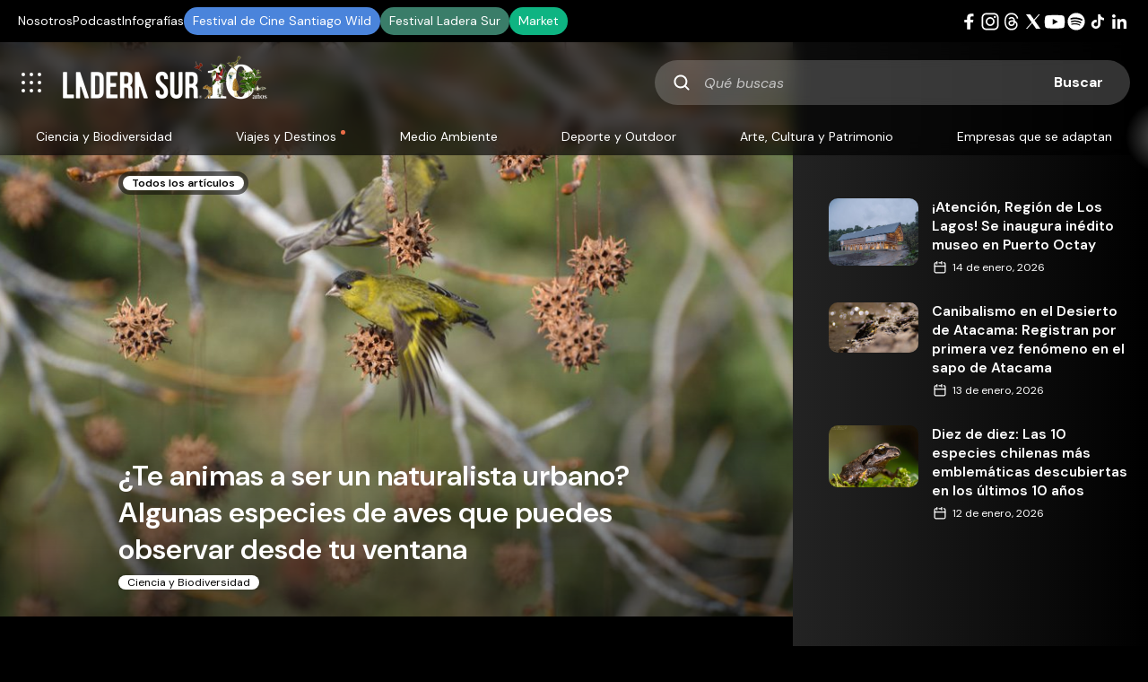

--- FILE ---
content_type: text/html; charset=utf-8
request_url: https://www.google.com/recaptcha/api2/anchor?ar=1&k=6LeXp8EgAAAAALg8hXe12YPacHR6AzsqRv9XZlij&co=aHR0cHM6Ly9sYWRlcmFzdXIuY29tOjQ0Mw..&hl=en&v=PoyoqOPhxBO7pBk68S4YbpHZ&size=invisible&anchor-ms=20000&execute-ms=30000&cb=ugci2wsan0wv
body_size: 48686
content:
<!DOCTYPE HTML><html dir="ltr" lang="en"><head><meta http-equiv="Content-Type" content="text/html; charset=UTF-8">
<meta http-equiv="X-UA-Compatible" content="IE=edge">
<title>reCAPTCHA</title>
<style type="text/css">
/* cyrillic-ext */
@font-face {
  font-family: 'Roboto';
  font-style: normal;
  font-weight: 400;
  font-stretch: 100%;
  src: url(//fonts.gstatic.com/s/roboto/v48/KFO7CnqEu92Fr1ME7kSn66aGLdTylUAMa3GUBHMdazTgWw.woff2) format('woff2');
  unicode-range: U+0460-052F, U+1C80-1C8A, U+20B4, U+2DE0-2DFF, U+A640-A69F, U+FE2E-FE2F;
}
/* cyrillic */
@font-face {
  font-family: 'Roboto';
  font-style: normal;
  font-weight: 400;
  font-stretch: 100%;
  src: url(//fonts.gstatic.com/s/roboto/v48/KFO7CnqEu92Fr1ME7kSn66aGLdTylUAMa3iUBHMdazTgWw.woff2) format('woff2');
  unicode-range: U+0301, U+0400-045F, U+0490-0491, U+04B0-04B1, U+2116;
}
/* greek-ext */
@font-face {
  font-family: 'Roboto';
  font-style: normal;
  font-weight: 400;
  font-stretch: 100%;
  src: url(//fonts.gstatic.com/s/roboto/v48/KFO7CnqEu92Fr1ME7kSn66aGLdTylUAMa3CUBHMdazTgWw.woff2) format('woff2');
  unicode-range: U+1F00-1FFF;
}
/* greek */
@font-face {
  font-family: 'Roboto';
  font-style: normal;
  font-weight: 400;
  font-stretch: 100%;
  src: url(//fonts.gstatic.com/s/roboto/v48/KFO7CnqEu92Fr1ME7kSn66aGLdTylUAMa3-UBHMdazTgWw.woff2) format('woff2');
  unicode-range: U+0370-0377, U+037A-037F, U+0384-038A, U+038C, U+038E-03A1, U+03A3-03FF;
}
/* math */
@font-face {
  font-family: 'Roboto';
  font-style: normal;
  font-weight: 400;
  font-stretch: 100%;
  src: url(//fonts.gstatic.com/s/roboto/v48/KFO7CnqEu92Fr1ME7kSn66aGLdTylUAMawCUBHMdazTgWw.woff2) format('woff2');
  unicode-range: U+0302-0303, U+0305, U+0307-0308, U+0310, U+0312, U+0315, U+031A, U+0326-0327, U+032C, U+032F-0330, U+0332-0333, U+0338, U+033A, U+0346, U+034D, U+0391-03A1, U+03A3-03A9, U+03B1-03C9, U+03D1, U+03D5-03D6, U+03F0-03F1, U+03F4-03F5, U+2016-2017, U+2034-2038, U+203C, U+2040, U+2043, U+2047, U+2050, U+2057, U+205F, U+2070-2071, U+2074-208E, U+2090-209C, U+20D0-20DC, U+20E1, U+20E5-20EF, U+2100-2112, U+2114-2115, U+2117-2121, U+2123-214F, U+2190, U+2192, U+2194-21AE, U+21B0-21E5, U+21F1-21F2, U+21F4-2211, U+2213-2214, U+2216-22FF, U+2308-230B, U+2310, U+2319, U+231C-2321, U+2336-237A, U+237C, U+2395, U+239B-23B7, U+23D0, U+23DC-23E1, U+2474-2475, U+25AF, U+25B3, U+25B7, U+25BD, U+25C1, U+25CA, U+25CC, U+25FB, U+266D-266F, U+27C0-27FF, U+2900-2AFF, U+2B0E-2B11, U+2B30-2B4C, U+2BFE, U+3030, U+FF5B, U+FF5D, U+1D400-1D7FF, U+1EE00-1EEFF;
}
/* symbols */
@font-face {
  font-family: 'Roboto';
  font-style: normal;
  font-weight: 400;
  font-stretch: 100%;
  src: url(//fonts.gstatic.com/s/roboto/v48/KFO7CnqEu92Fr1ME7kSn66aGLdTylUAMaxKUBHMdazTgWw.woff2) format('woff2');
  unicode-range: U+0001-000C, U+000E-001F, U+007F-009F, U+20DD-20E0, U+20E2-20E4, U+2150-218F, U+2190, U+2192, U+2194-2199, U+21AF, U+21E6-21F0, U+21F3, U+2218-2219, U+2299, U+22C4-22C6, U+2300-243F, U+2440-244A, U+2460-24FF, U+25A0-27BF, U+2800-28FF, U+2921-2922, U+2981, U+29BF, U+29EB, U+2B00-2BFF, U+4DC0-4DFF, U+FFF9-FFFB, U+10140-1018E, U+10190-1019C, U+101A0, U+101D0-101FD, U+102E0-102FB, U+10E60-10E7E, U+1D2C0-1D2D3, U+1D2E0-1D37F, U+1F000-1F0FF, U+1F100-1F1AD, U+1F1E6-1F1FF, U+1F30D-1F30F, U+1F315, U+1F31C, U+1F31E, U+1F320-1F32C, U+1F336, U+1F378, U+1F37D, U+1F382, U+1F393-1F39F, U+1F3A7-1F3A8, U+1F3AC-1F3AF, U+1F3C2, U+1F3C4-1F3C6, U+1F3CA-1F3CE, U+1F3D4-1F3E0, U+1F3ED, U+1F3F1-1F3F3, U+1F3F5-1F3F7, U+1F408, U+1F415, U+1F41F, U+1F426, U+1F43F, U+1F441-1F442, U+1F444, U+1F446-1F449, U+1F44C-1F44E, U+1F453, U+1F46A, U+1F47D, U+1F4A3, U+1F4B0, U+1F4B3, U+1F4B9, U+1F4BB, U+1F4BF, U+1F4C8-1F4CB, U+1F4D6, U+1F4DA, U+1F4DF, U+1F4E3-1F4E6, U+1F4EA-1F4ED, U+1F4F7, U+1F4F9-1F4FB, U+1F4FD-1F4FE, U+1F503, U+1F507-1F50B, U+1F50D, U+1F512-1F513, U+1F53E-1F54A, U+1F54F-1F5FA, U+1F610, U+1F650-1F67F, U+1F687, U+1F68D, U+1F691, U+1F694, U+1F698, U+1F6AD, U+1F6B2, U+1F6B9-1F6BA, U+1F6BC, U+1F6C6-1F6CF, U+1F6D3-1F6D7, U+1F6E0-1F6EA, U+1F6F0-1F6F3, U+1F6F7-1F6FC, U+1F700-1F7FF, U+1F800-1F80B, U+1F810-1F847, U+1F850-1F859, U+1F860-1F887, U+1F890-1F8AD, U+1F8B0-1F8BB, U+1F8C0-1F8C1, U+1F900-1F90B, U+1F93B, U+1F946, U+1F984, U+1F996, U+1F9E9, U+1FA00-1FA6F, U+1FA70-1FA7C, U+1FA80-1FA89, U+1FA8F-1FAC6, U+1FACE-1FADC, U+1FADF-1FAE9, U+1FAF0-1FAF8, U+1FB00-1FBFF;
}
/* vietnamese */
@font-face {
  font-family: 'Roboto';
  font-style: normal;
  font-weight: 400;
  font-stretch: 100%;
  src: url(//fonts.gstatic.com/s/roboto/v48/KFO7CnqEu92Fr1ME7kSn66aGLdTylUAMa3OUBHMdazTgWw.woff2) format('woff2');
  unicode-range: U+0102-0103, U+0110-0111, U+0128-0129, U+0168-0169, U+01A0-01A1, U+01AF-01B0, U+0300-0301, U+0303-0304, U+0308-0309, U+0323, U+0329, U+1EA0-1EF9, U+20AB;
}
/* latin-ext */
@font-face {
  font-family: 'Roboto';
  font-style: normal;
  font-weight: 400;
  font-stretch: 100%;
  src: url(//fonts.gstatic.com/s/roboto/v48/KFO7CnqEu92Fr1ME7kSn66aGLdTylUAMa3KUBHMdazTgWw.woff2) format('woff2');
  unicode-range: U+0100-02BA, U+02BD-02C5, U+02C7-02CC, U+02CE-02D7, U+02DD-02FF, U+0304, U+0308, U+0329, U+1D00-1DBF, U+1E00-1E9F, U+1EF2-1EFF, U+2020, U+20A0-20AB, U+20AD-20C0, U+2113, U+2C60-2C7F, U+A720-A7FF;
}
/* latin */
@font-face {
  font-family: 'Roboto';
  font-style: normal;
  font-weight: 400;
  font-stretch: 100%;
  src: url(//fonts.gstatic.com/s/roboto/v48/KFO7CnqEu92Fr1ME7kSn66aGLdTylUAMa3yUBHMdazQ.woff2) format('woff2');
  unicode-range: U+0000-00FF, U+0131, U+0152-0153, U+02BB-02BC, U+02C6, U+02DA, U+02DC, U+0304, U+0308, U+0329, U+2000-206F, U+20AC, U+2122, U+2191, U+2193, U+2212, U+2215, U+FEFF, U+FFFD;
}
/* cyrillic-ext */
@font-face {
  font-family: 'Roboto';
  font-style: normal;
  font-weight: 500;
  font-stretch: 100%;
  src: url(//fonts.gstatic.com/s/roboto/v48/KFO7CnqEu92Fr1ME7kSn66aGLdTylUAMa3GUBHMdazTgWw.woff2) format('woff2');
  unicode-range: U+0460-052F, U+1C80-1C8A, U+20B4, U+2DE0-2DFF, U+A640-A69F, U+FE2E-FE2F;
}
/* cyrillic */
@font-face {
  font-family: 'Roboto';
  font-style: normal;
  font-weight: 500;
  font-stretch: 100%;
  src: url(//fonts.gstatic.com/s/roboto/v48/KFO7CnqEu92Fr1ME7kSn66aGLdTylUAMa3iUBHMdazTgWw.woff2) format('woff2');
  unicode-range: U+0301, U+0400-045F, U+0490-0491, U+04B0-04B1, U+2116;
}
/* greek-ext */
@font-face {
  font-family: 'Roboto';
  font-style: normal;
  font-weight: 500;
  font-stretch: 100%;
  src: url(//fonts.gstatic.com/s/roboto/v48/KFO7CnqEu92Fr1ME7kSn66aGLdTylUAMa3CUBHMdazTgWw.woff2) format('woff2');
  unicode-range: U+1F00-1FFF;
}
/* greek */
@font-face {
  font-family: 'Roboto';
  font-style: normal;
  font-weight: 500;
  font-stretch: 100%;
  src: url(//fonts.gstatic.com/s/roboto/v48/KFO7CnqEu92Fr1ME7kSn66aGLdTylUAMa3-UBHMdazTgWw.woff2) format('woff2');
  unicode-range: U+0370-0377, U+037A-037F, U+0384-038A, U+038C, U+038E-03A1, U+03A3-03FF;
}
/* math */
@font-face {
  font-family: 'Roboto';
  font-style: normal;
  font-weight: 500;
  font-stretch: 100%;
  src: url(//fonts.gstatic.com/s/roboto/v48/KFO7CnqEu92Fr1ME7kSn66aGLdTylUAMawCUBHMdazTgWw.woff2) format('woff2');
  unicode-range: U+0302-0303, U+0305, U+0307-0308, U+0310, U+0312, U+0315, U+031A, U+0326-0327, U+032C, U+032F-0330, U+0332-0333, U+0338, U+033A, U+0346, U+034D, U+0391-03A1, U+03A3-03A9, U+03B1-03C9, U+03D1, U+03D5-03D6, U+03F0-03F1, U+03F4-03F5, U+2016-2017, U+2034-2038, U+203C, U+2040, U+2043, U+2047, U+2050, U+2057, U+205F, U+2070-2071, U+2074-208E, U+2090-209C, U+20D0-20DC, U+20E1, U+20E5-20EF, U+2100-2112, U+2114-2115, U+2117-2121, U+2123-214F, U+2190, U+2192, U+2194-21AE, U+21B0-21E5, U+21F1-21F2, U+21F4-2211, U+2213-2214, U+2216-22FF, U+2308-230B, U+2310, U+2319, U+231C-2321, U+2336-237A, U+237C, U+2395, U+239B-23B7, U+23D0, U+23DC-23E1, U+2474-2475, U+25AF, U+25B3, U+25B7, U+25BD, U+25C1, U+25CA, U+25CC, U+25FB, U+266D-266F, U+27C0-27FF, U+2900-2AFF, U+2B0E-2B11, U+2B30-2B4C, U+2BFE, U+3030, U+FF5B, U+FF5D, U+1D400-1D7FF, U+1EE00-1EEFF;
}
/* symbols */
@font-face {
  font-family: 'Roboto';
  font-style: normal;
  font-weight: 500;
  font-stretch: 100%;
  src: url(//fonts.gstatic.com/s/roboto/v48/KFO7CnqEu92Fr1ME7kSn66aGLdTylUAMaxKUBHMdazTgWw.woff2) format('woff2');
  unicode-range: U+0001-000C, U+000E-001F, U+007F-009F, U+20DD-20E0, U+20E2-20E4, U+2150-218F, U+2190, U+2192, U+2194-2199, U+21AF, U+21E6-21F0, U+21F3, U+2218-2219, U+2299, U+22C4-22C6, U+2300-243F, U+2440-244A, U+2460-24FF, U+25A0-27BF, U+2800-28FF, U+2921-2922, U+2981, U+29BF, U+29EB, U+2B00-2BFF, U+4DC0-4DFF, U+FFF9-FFFB, U+10140-1018E, U+10190-1019C, U+101A0, U+101D0-101FD, U+102E0-102FB, U+10E60-10E7E, U+1D2C0-1D2D3, U+1D2E0-1D37F, U+1F000-1F0FF, U+1F100-1F1AD, U+1F1E6-1F1FF, U+1F30D-1F30F, U+1F315, U+1F31C, U+1F31E, U+1F320-1F32C, U+1F336, U+1F378, U+1F37D, U+1F382, U+1F393-1F39F, U+1F3A7-1F3A8, U+1F3AC-1F3AF, U+1F3C2, U+1F3C4-1F3C6, U+1F3CA-1F3CE, U+1F3D4-1F3E0, U+1F3ED, U+1F3F1-1F3F3, U+1F3F5-1F3F7, U+1F408, U+1F415, U+1F41F, U+1F426, U+1F43F, U+1F441-1F442, U+1F444, U+1F446-1F449, U+1F44C-1F44E, U+1F453, U+1F46A, U+1F47D, U+1F4A3, U+1F4B0, U+1F4B3, U+1F4B9, U+1F4BB, U+1F4BF, U+1F4C8-1F4CB, U+1F4D6, U+1F4DA, U+1F4DF, U+1F4E3-1F4E6, U+1F4EA-1F4ED, U+1F4F7, U+1F4F9-1F4FB, U+1F4FD-1F4FE, U+1F503, U+1F507-1F50B, U+1F50D, U+1F512-1F513, U+1F53E-1F54A, U+1F54F-1F5FA, U+1F610, U+1F650-1F67F, U+1F687, U+1F68D, U+1F691, U+1F694, U+1F698, U+1F6AD, U+1F6B2, U+1F6B9-1F6BA, U+1F6BC, U+1F6C6-1F6CF, U+1F6D3-1F6D7, U+1F6E0-1F6EA, U+1F6F0-1F6F3, U+1F6F7-1F6FC, U+1F700-1F7FF, U+1F800-1F80B, U+1F810-1F847, U+1F850-1F859, U+1F860-1F887, U+1F890-1F8AD, U+1F8B0-1F8BB, U+1F8C0-1F8C1, U+1F900-1F90B, U+1F93B, U+1F946, U+1F984, U+1F996, U+1F9E9, U+1FA00-1FA6F, U+1FA70-1FA7C, U+1FA80-1FA89, U+1FA8F-1FAC6, U+1FACE-1FADC, U+1FADF-1FAE9, U+1FAF0-1FAF8, U+1FB00-1FBFF;
}
/* vietnamese */
@font-face {
  font-family: 'Roboto';
  font-style: normal;
  font-weight: 500;
  font-stretch: 100%;
  src: url(//fonts.gstatic.com/s/roboto/v48/KFO7CnqEu92Fr1ME7kSn66aGLdTylUAMa3OUBHMdazTgWw.woff2) format('woff2');
  unicode-range: U+0102-0103, U+0110-0111, U+0128-0129, U+0168-0169, U+01A0-01A1, U+01AF-01B0, U+0300-0301, U+0303-0304, U+0308-0309, U+0323, U+0329, U+1EA0-1EF9, U+20AB;
}
/* latin-ext */
@font-face {
  font-family: 'Roboto';
  font-style: normal;
  font-weight: 500;
  font-stretch: 100%;
  src: url(//fonts.gstatic.com/s/roboto/v48/KFO7CnqEu92Fr1ME7kSn66aGLdTylUAMa3KUBHMdazTgWw.woff2) format('woff2');
  unicode-range: U+0100-02BA, U+02BD-02C5, U+02C7-02CC, U+02CE-02D7, U+02DD-02FF, U+0304, U+0308, U+0329, U+1D00-1DBF, U+1E00-1E9F, U+1EF2-1EFF, U+2020, U+20A0-20AB, U+20AD-20C0, U+2113, U+2C60-2C7F, U+A720-A7FF;
}
/* latin */
@font-face {
  font-family: 'Roboto';
  font-style: normal;
  font-weight: 500;
  font-stretch: 100%;
  src: url(//fonts.gstatic.com/s/roboto/v48/KFO7CnqEu92Fr1ME7kSn66aGLdTylUAMa3yUBHMdazQ.woff2) format('woff2');
  unicode-range: U+0000-00FF, U+0131, U+0152-0153, U+02BB-02BC, U+02C6, U+02DA, U+02DC, U+0304, U+0308, U+0329, U+2000-206F, U+20AC, U+2122, U+2191, U+2193, U+2212, U+2215, U+FEFF, U+FFFD;
}
/* cyrillic-ext */
@font-face {
  font-family: 'Roboto';
  font-style: normal;
  font-weight: 900;
  font-stretch: 100%;
  src: url(//fonts.gstatic.com/s/roboto/v48/KFO7CnqEu92Fr1ME7kSn66aGLdTylUAMa3GUBHMdazTgWw.woff2) format('woff2');
  unicode-range: U+0460-052F, U+1C80-1C8A, U+20B4, U+2DE0-2DFF, U+A640-A69F, U+FE2E-FE2F;
}
/* cyrillic */
@font-face {
  font-family: 'Roboto';
  font-style: normal;
  font-weight: 900;
  font-stretch: 100%;
  src: url(//fonts.gstatic.com/s/roboto/v48/KFO7CnqEu92Fr1ME7kSn66aGLdTylUAMa3iUBHMdazTgWw.woff2) format('woff2');
  unicode-range: U+0301, U+0400-045F, U+0490-0491, U+04B0-04B1, U+2116;
}
/* greek-ext */
@font-face {
  font-family: 'Roboto';
  font-style: normal;
  font-weight: 900;
  font-stretch: 100%;
  src: url(//fonts.gstatic.com/s/roboto/v48/KFO7CnqEu92Fr1ME7kSn66aGLdTylUAMa3CUBHMdazTgWw.woff2) format('woff2');
  unicode-range: U+1F00-1FFF;
}
/* greek */
@font-face {
  font-family: 'Roboto';
  font-style: normal;
  font-weight: 900;
  font-stretch: 100%;
  src: url(//fonts.gstatic.com/s/roboto/v48/KFO7CnqEu92Fr1ME7kSn66aGLdTylUAMa3-UBHMdazTgWw.woff2) format('woff2');
  unicode-range: U+0370-0377, U+037A-037F, U+0384-038A, U+038C, U+038E-03A1, U+03A3-03FF;
}
/* math */
@font-face {
  font-family: 'Roboto';
  font-style: normal;
  font-weight: 900;
  font-stretch: 100%;
  src: url(//fonts.gstatic.com/s/roboto/v48/KFO7CnqEu92Fr1ME7kSn66aGLdTylUAMawCUBHMdazTgWw.woff2) format('woff2');
  unicode-range: U+0302-0303, U+0305, U+0307-0308, U+0310, U+0312, U+0315, U+031A, U+0326-0327, U+032C, U+032F-0330, U+0332-0333, U+0338, U+033A, U+0346, U+034D, U+0391-03A1, U+03A3-03A9, U+03B1-03C9, U+03D1, U+03D5-03D6, U+03F0-03F1, U+03F4-03F5, U+2016-2017, U+2034-2038, U+203C, U+2040, U+2043, U+2047, U+2050, U+2057, U+205F, U+2070-2071, U+2074-208E, U+2090-209C, U+20D0-20DC, U+20E1, U+20E5-20EF, U+2100-2112, U+2114-2115, U+2117-2121, U+2123-214F, U+2190, U+2192, U+2194-21AE, U+21B0-21E5, U+21F1-21F2, U+21F4-2211, U+2213-2214, U+2216-22FF, U+2308-230B, U+2310, U+2319, U+231C-2321, U+2336-237A, U+237C, U+2395, U+239B-23B7, U+23D0, U+23DC-23E1, U+2474-2475, U+25AF, U+25B3, U+25B7, U+25BD, U+25C1, U+25CA, U+25CC, U+25FB, U+266D-266F, U+27C0-27FF, U+2900-2AFF, U+2B0E-2B11, U+2B30-2B4C, U+2BFE, U+3030, U+FF5B, U+FF5D, U+1D400-1D7FF, U+1EE00-1EEFF;
}
/* symbols */
@font-face {
  font-family: 'Roboto';
  font-style: normal;
  font-weight: 900;
  font-stretch: 100%;
  src: url(//fonts.gstatic.com/s/roboto/v48/KFO7CnqEu92Fr1ME7kSn66aGLdTylUAMaxKUBHMdazTgWw.woff2) format('woff2');
  unicode-range: U+0001-000C, U+000E-001F, U+007F-009F, U+20DD-20E0, U+20E2-20E4, U+2150-218F, U+2190, U+2192, U+2194-2199, U+21AF, U+21E6-21F0, U+21F3, U+2218-2219, U+2299, U+22C4-22C6, U+2300-243F, U+2440-244A, U+2460-24FF, U+25A0-27BF, U+2800-28FF, U+2921-2922, U+2981, U+29BF, U+29EB, U+2B00-2BFF, U+4DC0-4DFF, U+FFF9-FFFB, U+10140-1018E, U+10190-1019C, U+101A0, U+101D0-101FD, U+102E0-102FB, U+10E60-10E7E, U+1D2C0-1D2D3, U+1D2E0-1D37F, U+1F000-1F0FF, U+1F100-1F1AD, U+1F1E6-1F1FF, U+1F30D-1F30F, U+1F315, U+1F31C, U+1F31E, U+1F320-1F32C, U+1F336, U+1F378, U+1F37D, U+1F382, U+1F393-1F39F, U+1F3A7-1F3A8, U+1F3AC-1F3AF, U+1F3C2, U+1F3C4-1F3C6, U+1F3CA-1F3CE, U+1F3D4-1F3E0, U+1F3ED, U+1F3F1-1F3F3, U+1F3F5-1F3F7, U+1F408, U+1F415, U+1F41F, U+1F426, U+1F43F, U+1F441-1F442, U+1F444, U+1F446-1F449, U+1F44C-1F44E, U+1F453, U+1F46A, U+1F47D, U+1F4A3, U+1F4B0, U+1F4B3, U+1F4B9, U+1F4BB, U+1F4BF, U+1F4C8-1F4CB, U+1F4D6, U+1F4DA, U+1F4DF, U+1F4E3-1F4E6, U+1F4EA-1F4ED, U+1F4F7, U+1F4F9-1F4FB, U+1F4FD-1F4FE, U+1F503, U+1F507-1F50B, U+1F50D, U+1F512-1F513, U+1F53E-1F54A, U+1F54F-1F5FA, U+1F610, U+1F650-1F67F, U+1F687, U+1F68D, U+1F691, U+1F694, U+1F698, U+1F6AD, U+1F6B2, U+1F6B9-1F6BA, U+1F6BC, U+1F6C6-1F6CF, U+1F6D3-1F6D7, U+1F6E0-1F6EA, U+1F6F0-1F6F3, U+1F6F7-1F6FC, U+1F700-1F7FF, U+1F800-1F80B, U+1F810-1F847, U+1F850-1F859, U+1F860-1F887, U+1F890-1F8AD, U+1F8B0-1F8BB, U+1F8C0-1F8C1, U+1F900-1F90B, U+1F93B, U+1F946, U+1F984, U+1F996, U+1F9E9, U+1FA00-1FA6F, U+1FA70-1FA7C, U+1FA80-1FA89, U+1FA8F-1FAC6, U+1FACE-1FADC, U+1FADF-1FAE9, U+1FAF0-1FAF8, U+1FB00-1FBFF;
}
/* vietnamese */
@font-face {
  font-family: 'Roboto';
  font-style: normal;
  font-weight: 900;
  font-stretch: 100%;
  src: url(//fonts.gstatic.com/s/roboto/v48/KFO7CnqEu92Fr1ME7kSn66aGLdTylUAMa3OUBHMdazTgWw.woff2) format('woff2');
  unicode-range: U+0102-0103, U+0110-0111, U+0128-0129, U+0168-0169, U+01A0-01A1, U+01AF-01B0, U+0300-0301, U+0303-0304, U+0308-0309, U+0323, U+0329, U+1EA0-1EF9, U+20AB;
}
/* latin-ext */
@font-face {
  font-family: 'Roboto';
  font-style: normal;
  font-weight: 900;
  font-stretch: 100%;
  src: url(//fonts.gstatic.com/s/roboto/v48/KFO7CnqEu92Fr1ME7kSn66aGLdTylUAMa3KUBHMdazTgWw.woff2) format('woff2');
  unicode-range: U+0100-02BA, U+02BD-02C5, U+02C7-02CC, U+02CE-02D7, U+02DD-02FF, U+0304, U+0308, U+0329, U+1D00-1DBF, U+1E00-1E9F, U+1EF2-1EFF, U+2020, U+20A0-20AB, U+20AD-20C0, U+2113, U+2C60-2C7F, U+A720-A7FF;
}
/* latin */
@font-face {
  font-family: 'Roboto';
  font-style: normal;
  font-weight: 900;
  font-stretch: 100%;
  src: url(//fonts.gstatic.com/s/roboto/v48/KFO7CnqEu92Fr1ME7kSn66aGLdTylUAMa3yUBHMdazQ.woff2) format('woff2');
  unicode-range: U+0000-00FF, U+0131, U+0152-0153, U+02BB-02BC, U+02C6, U+02DA, U+02DC, U+0304, U+0308, U+0329, U+2000-206F, U+20AC, U+2122, U+2191, U+2193, U+2212, U+2215, U+FEFF, U+FFFD;
}

</style>
<link rel="stylesheet" type="text/css" href="https://www.gstatic.com/recaptcha/releases/PoyoqOPhxBO7pBk68S4YbpHZ/styles__ltr.css">
<script nonce="Np24nxtN0bU_x1d7aZZgLQ" type="text/javascript">window['__recaptcha_api'] = 'https://www.google.com/recaptcha/api2/';</script>
<script type="text/javascript" src="https://www.gstatic.com/recaptcha/releases/PoyoqOPhxBO7pBk68S4YbpHZ/recaptcha__en.js" nonce="Np24nxtN0bU_x1d7aZZgLQ">
      
    </script></head>
<body><div id="rc-anchor-alert" class="rc-anchor-alert"></div>
<input type="hidden" id="recaptcha-token" value="[base64]">
<script type="text/javascript" nonce="Np24nxtN0bU_x1d7aZZgLQ">
      recaptcha.anchor.Main.init("[\x22ainput\x22,[\x22bgdata\x22,\x22\x22,\[base64]/[base64]/MjU1Ong/[base64]/[base64]/[base64]/[base64]/[base64]/[base64]/[base64]/[base64]/[base64]/[base64]/[base64]/[base64]/[base64]/[base64]/[base64]\\u003d\x22,\[base64]\\u003d\x22,\x22wq3Cg8KHH29cehnCtsKlwrZTw4nCnsOYdMOmRsK0w4TChwBZO1HDrTgawpoLw4LDnsOMYipxwpHCnVdhw4PChcO+H8OWc8KbVDtJw67DgwvCg0fCskZgR8K6w6N8ZyEywo9Mbg/CmhMafsKPwrLCvy5Dw5PCkB3ClcOZwrjDpifDo8KnBcKxw6vCsxDDtsOKwpzCtlLCoS9mwrohwpcsPkvCs8OPw6PDpMOja8OMACHCscO8eTQNw5oeThXDgR/CkV85DMOqVkrDslLCh8Kawo3ClsK8d3YzwonDm8K8wowww7Atw7nDjAbCpsKsw7Nnw5Vtw5dqwoZ+A8KfCUTDhsO8wrLDtsOkAMKdw7DDqX8SfMOdY2/Dr09mR8KJFsO3w6ZUbXJLwocSwq7Cj8OqZEXDrMKSEsO8HMOIw6XCqTJ/VsKPwqpiNFnCtDfChTDDrcKVwqVEGm7Cm8KwwqzDvhdPYsOSw4jDqsKFSFzDscORwr4xIHF1w5k8w7HDicOyM8OWw5zCoMKTw4MWw4hFwqUAw7DDrcK3RcOoVkTCm8KVblQtO2DCoChWRznCpMKqSMOpwqwrw7trw5xRw6fCtcKdwq1ew6/CqMKXw4J4w6HDuMO0wpstGcOPNcOtXcOzCnZLCwTChsOmF8Kkw4fDkMKLw7XCoEIewpPCu1YBKFHCvF3DhF7Cg8OzRB7CscKFCQE4w7nCjsKiwrx/TMKEw54uw5oMwpg2CShkV8KywrhawoLCmlPDmcKEHQDCqDPDjcKTwr5xfUZXIRrCs8ORFcKnbcKAb8Ocw5Q4woHDssOgJMOqwoBINsOXBH7DsBNZwqzClcOPw5kDw77CocK4wrc4QcKeacKwOcKke8ORFzDDkCBtw6BIwqnDmj5xwr/[base64]/ChFUjwpPDk8Onw5nDlxjDtyRPOBVxVsKRwrspDsOfw618woxNOcKOwpHDlsO/w6olw5HCkQl1FhvCocO2w5xRd8KLw6TDlMK2w7LChho6wox4ShMlXHo8w4BqwplJw75GNsKSAcO4w6zDm3xZKcOzw7/Di8O3CU9Jw43ChXrDskXDgCXCp8KfRTJdNcOvSsOzw4h4w5bCmXjCqcOjwq3CucO5w6gjQkJFd8OjdgvDisOOBx0NwqAzwr7DrcO0w5HCnMOTwrPCkQ11w5fCrMKzwqpUwpTDgwYpwrzCucKGw7R5wr08JMK7P8KVw4rDpk5Gcxhjw4/[base64]/Cij0hw5bCp8OUC8Kvwqssw4sswqfCs8Oqe8OWA3nClMK0w77DuiTCqDPDusKAw75GOMOuc00BSMK8HsKBDsKOK1d+EsKdwoAGOVTCqMKBaMOKw58fwoFOOUtmw4Vaw4rDo8KIR8K9wqg+w4nDkcKMwqPDtEQEdsKgwpnDj0/Dp8OIwoAWwptTwr/Cu8Ouw5/CjR1lw7ZywrNpw6bCvDTDk1pOXHd1HMKWwr4VYMK9w5DCjWzCssKYw6pLcsOVcnDCucO2ORs1Ci8cwqB2wrlMdF7DicOmYgnDmsORMUQEwplqB8Osw4XCjyrCqWbCkSHDj8Kpw5rCu8Ofd8ODbGPDlitXw4lse8Ofw6Qxw6IVJcOCAC/DhcKoecODw5PCusKiQWNJC8O7woTDg3RvwpnCjhzCnsOUbcKBH1LDpkbDoyrCgsK/MHzDtlMzwpJkXHcPIMKHw4dKDsO8w6bCiGfClH/[base64]/DpiIRZMOBwoTDnMObw4ZMZcOOO8OCwoDDm8OvWkFgwpjClnzDtcOZD8OIwoXCiwXCmQlZX8K/HRpZFcOUw59iw54iwqDCmMOEGipxw4DClgnDjcKZSBVXw5fClDrCtMOzwrLDkVzCryURJ2fDvwAXJ8KwwqfCoDPDp8OIDw7CjDF1B1tYe8KATk/Cq8OTwqhEwr53w54DDMKMwqvDicOFwoDDjG7CrWkcBsKVFMODN3/Co8OoSQ0BUcOebEhqGx3DqMOdwp3Dvl/[base64]/WMOWE8OmQMO3cGgoO8KVNcKmwrAqw6zChR1sawnDiBFgC8KdIXtfew4hQzEEBzfCs2LDoFHDvjgqwpMMwrVVRsKXAE9sC8K/w7DCqMO+w5DCq2FTw7UAHsKUecOMa2rCq0tTw5xoKCjDmDbCmMO4w57Cq0hRZSXDmSppfsOMwqp7CGQ6dUITFUVPaW7CgnrClcKJKT7DjwDDqx/Cr1HDpEzDqwLCjQzDssOvDMKXOUnDp8OFWhc7PgN6WBLCnn8bEA0RT8K4w4zCpcOpQMOKbsOgEcKMPRxZYGw/w5vDhMOlLltMw6rDkWPCgcOLw5vDjmDCsBw7w5JhwpYmJ8KzwrrCnXcPwqTDnWbCgMKiFsOrw5wNPcKbd3FPJMKjw6piwpLDmzvCnMOJw5HDocK3wrNZw6XChUvCtMKQOcKww4fCs8KJw4fCp0/[base64]/CvH/CqsO/emDDmCzCrR4jfcOcw5nCvCDCmkvDl0TDnRLDmVrDrkdnBSrDnMKhLcKtw57CvcO4eX04wpLDhcKYw7YpT08LMcKxwodCD8ODw7Aow5LCqsKiOVYEwqHCpAUmw77DhXVVwokVwrkHbG3Ch8Okw5TCiMOafwHCpwrCv8KqN8OYwp98fUHDjl/[base64]/[base64]/[base64]/w53CjkUzw7nDiMO+w4/CkzgxOj3CjcKmw4xuIl1kGsKjMC9jwptxwq8Bdw7Dp8K5IcOawqZVw4FEwqA3w71Jwo03w4XClnvCv0EoPcO0JRprO8OIDcOzU1XCjipQA25ZIzI2DMKowpxkw41awpTDncO9fcKiJsOpw53CosOHaWrDkcKBw73Dqhsqwp9wwr/CtMKkKcKGJcOyCiA+woVvDMOnPjU7wo3DqzrDlndiwqhCNzrCkMK3KHclLA7Dm8Ouwr8LMsKuw7/CmsOJw6TDrxULVEnDgsK9wrLDs3UNwqjDqsOFwrQowq/DssKQwrTCi8KQUSwSwrrChEPDmlonw6HCocK0wpAXBsOFw5F0BcKuwqoOGsOVwqHCpcKAXcOWNsKsw4HCrETDgcKhwqkxZ8OzacK6WsOowqrCuMOLEcKxMC7Dpmc6w65hwqHDoMOBP8K/[base64]/E3fDkMOic8OIVMK6bVvDmTvCvsOYRl41JMO6asKEw7PDl2nDoi8zwq3Di8KdU8Kjw5LCp3/DmsOKw4PDiMKnO8K0woXDgx1Hw4hoMsKww6fDmiR0SV/Drj1hw4nCusKnesOXw7LDnMK1FsKlw7xUUsOsdsKhPsKxDXM/wpY4wpRhwotZwp7DmXURwo5kZ1vCqXUQwqvDnMOoNwwcTmJ7d2XDjcOYwpXDtjZew4UVPTguFFJGwpMaCGx3BB44IGDDlxJTw6TCtDfCicKKwo7CkV5rCHMUwrbDlXXCnMO9wrV7w5BDwqHDn8Krwp07UCfCmMKkw5N/wqNow7XCs8KZwpnDn3cSLWJ/w7NdHi48X3HDvsKxwrV+ZmlMWHghwr7ClBTDp33DqzvCpSLDtMKsQDIDw67DpR9RwqHClcObBCbDjcOUa8K5wq00TMKMw6gWBhLDri3DinzDghlCwpFZwqQuR8K8wroKwpwDdihuw6rCr2rDu1ozw4B4ejnCk8KSbDFZwrQvUMO0dcOgwp/DlcKIeEFAwoQRwrt7U8OEw4wrF8KEw4YAMcKkw4h0VsOIwoMuW8KsB8O8XsKpD8KNbMOtJwzCg8Kxw6MXwrzDuibDlEbCmcK6w5Icek0kHFrCmMKUwqHDlgfCjsKUWMKeBSMOGcKMwrN7Q8OhwoMBXMKowq1AVMOEbsO0w4pXDMKNWsOPw6LDny1Cw4ouDH/Dl2vDjMKwwqrDgnUmOzfDvMO5w54jw4zDicOQw7bDv3/CrRQsP3ojGsOwwol0Y8OHw6vCiMKDf8KyHcK7wpwVwoLDjmjDtcKpcm5hBxfDqcK+CMOawrLDmMKPblHCuBvDulxNw63CjMOrw4MJwqHCtiTDtn/[base64]/[base64]/FxgreMOBw41MwoMbw7Y3BWBiw6QswrRPVmocJcOyw4zDtG5Zw5tufQ1WTm/DusKhw4tZYsO7C8OXL8OYAMK9wrfCuTsjw4jCh8KwN8Kaw4psC8O+cUBTCxNbwqRowrpROsO9CmXDtB0pLcOlwqzDn8Kgw6I9GQfDmMOqfnpOK8KDwp/[base64]/CunY3w5vCmy5Uwq3CnhfDgiJ9w7jCvMO5ZDXClcOoOMKmw6NaX8OMwoEkw6BfwpXCqMOZwqoYPznDm8OjETE9wqTCqC9IB8OWNi/Cnk95QGLDv8OHRVbCssOlwpsVw7LChcK8B8OLQA/DpsKSGkp7FHc/ecKXDHEVwo8iGcOqwqTCgmdiKDPChQTCoicCfsKCwpx5fGQZUx/[base64]/LQgoW8OYZGpKw5/CtGsSwoVMKXLDtcKRwoTDs8OPw4jDmsO/NsO9w5XCssKOYsOpw7jDi8KiwoLDr344F8Ofw4rDncOMw4MvVWNaZsOVw6vCiQFpwrAiw7jDpmYkwrjDt3HDhcO4w5vDgsKcwr7CscKQVcO1D8KRUsO5w74Lwrdtw5VXw7bCscOzw5cgZ8KKHHHCmwLCsgTCsMKzwpPCo2vCnMKodxNSUSDCsR/[base64]/CrSbDl3XCrcKWwrx+w7dlbzfCqSNJwozDncK6w7E2dcOrUhDDojbDh8OUw6klX8O5w4lbQcOmwojCucKtw6DDvcOtwq5Tw4wzb8ORwpVRwpjCjiFkRcOWw6/DiS97wrDCpMOYGBAZw5Z0wqTCn8KrwpUJBMK2wrccwrzDtMOjEcK4N8Ktw5BXIj/CpcOsw5VafkjDkVDDsnsIw5jDsUN2w4vDhsOePsKECzUpwoTDvcKmIkrDr8O8AFrDiQ/DjD7DrC8GRcOWF8KxeMOawo1Lw7sOwrDDp8Kfwq3DrizCkcKywrAbw6jCm1fDv2gSEFF4MgLCs8K7wow6K8O3wqttwo4sw58dU8KmwrLCrMOhaWh9fcOOwpV/w5TCpg55GsOBbFrCmcO/FsKsdMObw5ASw4lNX8KELsK5EcOpw7jDiMKww6nCtsOrOzzCrcOuwpwDw6HDj1IBwo1DwrPDrzUdwpLDo0ZFwp7Ct8K1Cw9gPsKFw69IG0DDq3/DsMKswpMdwqfCk3fDrcOAw54odSUOwoIZw4zDlcKoQMKAwrXDq8O4w58Sw5/Dk8OKwqlJMMKNwopWw5XCiSFUNiE7wozDokIWwq3Ci8KHEMOhwqhoMsOXSsOMwposwpbDmMOiw7TClS/DhR7CsxrDmFLCucOVdxXDgcKAw74yOEHDiiHCi1/DqS7DgS0rwr3DvMKdP0NcwqE4w5XCi8OvwpM8K8KNacKAw6w0wqpUe8KCw47CvsO1w7pDVMO5bynCvRfDr8K0W17CsClYUcOFwphfw5LDn8KWZzTCqiwNAsKkEMK/NSk0w7MXPcOBZMOCUcKJw7xAwq5sG8Okw6ANeQNewqIvV8K1wqdOw4JPwr/Cs2BKW8OSwpk+w4RMw5LCpsOMw5HCvcKrbcOERDUEwrB4c8OXw7/[base64]/CiU3Ct8O+wqspZ8K3W8KPDl0Jwrd0w6I3Wnw9NMOdegPDmSjDscOHdgfCnhHDimUcIMKuwq7CgsOpw5Vvw75Vw7YrRMOifsK6UMKGwqUsZcKRwrYiMAvCucKmbcKJwoXCoMOfLsKqBiTCsHwQw4RieQzChSAXdMKdwq/DjUjDvhJ6BMOZVjvCkgfCvsOANMO/[base64]/E8Ovw5zCv8KJF8KZwr3DusK0wpddJhAAwpPCjcOow5lSWcKFb8KpwrEEY8K5wq4Jw6/Cm8OwIMKOw6zDocOgKTrCnlzDs8Ksw7rDrsKja3gjEcOOQsK4w7VgwqpjVl8mV2k2wrnDlHDCv8KhIjzCkg/Dh1QcUGrDsQ8aAsKHOMO2B2/CmUzDpcOiwo8iwr4RLhzCvcK/[base64]/Dj0NPa8KPGAtVw4XDkMKbwovDqcO3wprCosK2w5E7GcK8wpFZwqbCqMKvNmUBw4LDrsOFwqPCqMKCTsOUw7IeJw07w6QUw7lbZGsjw7l7BMOQwqNIVwzDhR5yV13CisKEw4/Ds8O/w4xeOXfCnw7CkBfCg8OHIwnCpxvDvcKKw6RYwo/DvMOOQMK/wok/Ai5Uw5LDjsKLWEZmB8OwJsOpKW7CscOfwoNCNsOhBBYsw6/CvcOMRMKAw4TCs2TDvHVsXnN4XG/[base64]/DtBfCscOHElc3fsKVH1IQR8OMw4DCn8KHw5jCrMK0wp7DmcKxakjDgcOpwrHDpsOIE0UAw5hYElVGGcOOb8OiQ8Knw65Pw6tjRhg0w7/Dr2l7wrQww7XDqRg0woXCvMOUw7rCvWRGLREnKH3CpcKTCVlAwoJfDsOBw7hqC8OREcKRwrPDigvDqcOnw53ChzprwqzDmw/CsMKrRMKpwobDl04jwp96A8OFw4sVXXrCvw9tb8OIwo/DkMOwwo/CsSRXw7slAw3CulLClmvChcOVchpuw7bCicOiwrzCu8K9wq7Cp8OTLSrCvsK1w6PDvFchwpvCsSLDicKzU8OEw6DCjMKWJBPDl1DDusK6SsKYw7/CrkpSwqHDoMKnw6NdOcKlJ17CjMOjZ3xlw6DCmUV1W8Omw4JrP8KJwqVzwpMbwpU5wrQqKcK6w6nCpsOMwpbDkMO6d1rCtGbDlxHClBRVwo7CnCc9bMKqw7BMWMKOKwkcBBlsBMOjwonDnMOlw4PCkcKsSMO9MWQjF8K5fF0/[base64]/ChcOIw5dkwr/DqsKUwovCkMOOw7jCvsOlwoXCtsKJMMO4d8K1wrTCo19/[base64]/w79JUk3DicKiw4YIG8OAYUPCrMK2w7vCo8OxXyzDpSIEScO8w4fCuF3Cr1HCqTrCq8KgM8OLw71DC8OWXjUcF8Opw7vDqMKHwoVgbH/DgcOJwqnCvXjCkRLDhl00FcOVZ8O/w5fCl8Omwp7DtC3DlcOZZ8KJCEnDncKwwo1aHkPChT3DjcKSZDtHw4Ndw792w4xPw7bCoMOLfMO1w4/DtMO9STBuwqBgw5ELdMOYKS1mwox0wp3Co8OSUCZHB8OhwpjChcOgw7PCqz4kLsOELsKdeSo+cEfCrlcUw5XDlsOqwp/CrMOGw4vDvcKewrkuw5TDgj43w6cAFBZUGMKlwpbDkgzClhbDsSxgw6nDkcOSDkXCuwlrak/DqE7Cvm45woZxw6LDhMKLw5/DuF3DscKow4nCmcO/w7F3McOHI8O2JjNoFU0FRsKjw4R/[base64]/Cv8K3wq3Ck8K8w7LDq8OOw5/DnQBMdXVNLsKdwpAUVnnCgyHCvhXCt8KEH8KKw4gOW8O+J8KtUsK8bkosAcKLCk1cbxnDnwPDhT0vD8Oyw6TCssOaw6oPOV7DpXADwobDsT3CmFBTwo/DhMKqSSXDj2PCsMOyJEvDr3DDt8ONM8OfesKzw53Du8K7w483w7PCsMOicSfDqG/CqE/CqGA8w7PDoUgNbnICBMOBbMKKw5PDuMKYPsOawpFcDMO5wrjDuMKmw7TDnsKYwrvCoDzCjjLCikwlEG7DgnHCsA3CosOdCcKTZ1APL2jClsO0DXbDjsOCw4nDl8OlLxcZwoDDgSXDg8Kjw7pnw7U4JsK6IsO+TMKKOg/DvmXCu8KwFF5vw6VVw7t2w5/DhlM5fGM1GMOrw4NoSBbCmcK5dMK5NcKRw70Fw4/Dri/CmGHCqzrCmsKpCMKaG1ZJAS5qRMKYCMOSNMORAHQ4w6HCpijDp8O8GMKtwqbCusOxwpZtTcKuwqnDoj3CjsKLwp/[base64]/ClwLCvsKiwoAHwpAtbHlTAMKNw6rDpw9TwpTCrgIdwq/CuRBaw7kYw4xZw48swoTCksOfDMOswrNaR348w4bDijjDvMOtVkIcwpDCth9kG8OaO3onXgsaA8KIwqXCu8KqcsKGwoPDixDDhB/DvDstw47CuiXDjQXDvsOeVXAewobDkzHDrDvCncKMTAQ3esOqw7FULUrCjMKvw5TCpsKHcMOlwpgZYwI4YB3Cuy7CusOMH8K3X3PCskpxX8KfwrRDw7JhwoLCnMK1wovCpsK2EsOAbDXDiMOGw4bCm1E6wr4mUcO0w5p3c8KmKVzDtQnCmRIhHsKIRnLDvMKDwq/[base64]/DncKtPG4dLV7DsMKmWXzDhjrDgE/ClsKbw5DDkcKWLWXDghokwq8fwqVkwoRbwohqaMKOCkRWAHPCpcKjw6Jqw7g1L8OjwrlCw57DhmvCnMKLUcKmw7jCgsKaDsK0wp/Cr8OcQ8OzScKLw5LDvsOswpw5w4FOwovDp2sbwpPCmDnCv8KEwpRtw6XCosOkUnfCrcOPFlfDh2nCvMKpGDHCvcK3w5TDswcpwrd3w7R9M8KoK2hUYzI7w7lkwp3DrQU7RMOUE8KTKcKrw4/CoMOJKC3CqsOUJsKQN8K2woMRw4k3wpTCncO9w5d7woPDisOUwoMOwoHDoWvDoSsmwrUkwpV/w4jDlC5aFMK+w5/Dj8OCc3sMWMKIw51pw7zCh1N+wpjDmsOvwqTCtMKKwpjCuMOuTsO4wrpvwr9+wpN4w6LDvWsQw4nDvg/DvETCo0gTdMKBwqBTw5YdCcOZwoLDpMK4VjPCrDoTcAzCqcO2McK9wrvDphzClXdOesKnwql8w7NWFRw5w5PDtcKbYMOHDMKQwoNuw6vDpEXDjcOkCC7DpUbCjMO1w75JHzHDhGtswrgTw40XGlvDsMOOw4t6aFTCn8KhaArCmFocwqLCsWHCsF7CtQYGwq/[base64]/DuQnCiMOBwpjCksK9w5bDtn3CnMKUDg/Cm8KpwqvCs8KNw5bDqMKoC1bDkC3Cl8OSw5rDisKKWsKTw4bDhmUUOy0DWMOsd2h3E8OqM8OuDklXwqDCo8OgQsKrXFgcwoDDkGokwpJBJsOpwoHDuHtww4N5F8KBw4TDusOZw4rCrsOMPMKOVEVvHw3CpcKpw4oWw4xPUmBww7/[base64]/[base64]/w5bCkX9tw7ghwrnDmGUcEAF+w6/CuhzDgE01UyFAFhF9w7bDvzNRLFV+WMKkw6wiw5nCgcOuHcK9wo9KOsOqIMK/ckMtw57DoQzDrMKcwrfCgFHDjgzDtj0NbmIeSw1vT8Ovwrs1woh2CGUUwr7CvmJHwqzCuXJLwrMAOW3CkEgFw4HDk8Kkw7RbLHjClkbDosKNCMKMwo/[base64]/[base64]/[base64]/[base64]/Dr8KZOMKiwozDqMOcIMKCw416C8Kew7tPwo7Cr8KJflttwpsxw7d+wrc2w7XDmMKHDMKdwqxTayzCh2wfwpE4cgcfwrwsw6HCtMO4wrvDi8KGwrwJwph9SF7Dp8Kpwr/DuH/[base64]/Ck0nDoWTChgTClmUrw6HDosKVPMKWwqU2aEl6w4rDlcOxMQ/DhV1uwoMBw4xeMcKdJ3EvS8K/EWHDkwMhwr4WwqjDn8O0fcKDYsO7wqVvw4jCr8K5PsOxecKGdsKKHG8lwprCnMKiKiTCvljDksKMWFpdUzQbCwbCg8OzZsOkw5pQMMKUw7tdIVDClw/[base64]/DhV4mwrzDo8Obw7nDpUJcw4nDtsKAWcKjVxVaSQLDoWEseMKgwr/DnWszKhh5WgDDixTDtR0sw7c3GWDCkRbDiG1dOsOCw7/[base64]/DjirDpj0vM8KFw6Uuw7Y3w6gxecOmUjbDgMOvw5QKY8KwXMKUNWvDi8KYCAcswrtjwo/CuMKJBR3CqMOST8OBfcKgJ8OZTcK9KsOjw4rCjS13woZ6UcOaHcKTw4VFw7l8fcO7RMKOXcOfLcKCw70NFW/DsnHDtsO5woHDjMOSeMOjw5nDicKWwrpXOsKnaMOPw706wpxTw7NCwrZSwqbDgMOTw4HDuWtgb8KaBcK8wppnw5HDu8KEw7hGUTNGwr/DvmxUXhzDnV9ZC8KCw5xiwprClw4ow73DiBbCisOUwozDg8KUw6DCmMK0w5dTYMK2fCnCgsOvQ8KvdMKMwqABw5HDnnArwqvDjm4vw7fDin1lSADDkEHCnMKOwqzCtcOqw7RdDgFBw6/ChMKfV8KPw75qwrzCvsKpw5vCr8KxEMOawrvCkQMJw44AUi9vw7sKccKKXx5xw6Yow6fCmn4+w5zCpcK7HmsCZwDDsA3CrsORw4vCu8OxwqBtIWJCwoLDmAjCg8KEe0Vkwp/CtMK1w6JOblpLw6TDqVXDnsKjwr0HHcKXHcOew6PCsy/DuMKcwrRawrhiXMOKwpZKVsK2w5XCq8Olwp7Ct0rChMKfwr9RwqFgwoB1XMOpw4lwwrnCnD0lIFDCo8KDw55mVWYEw6HDpkrDhcK+w5kow6XDkjTDlApbRlfDvWnCpj8wIhHCjyrCkMKPw5vCm8OUw5BXGsK/U8K8w5TDnyfDjGbCgDzCnUTDhnjDqMOAw7lpw5Eww65TPSHDk8O8w4DDiMK0w47Do2XDvcOAwqRWETtpw4QFw4FAaxvCicOIw64pw6p6bifDq8K5UsKjQ3QcwoNvH0zCmMKkwqXDrsOeRXfCvBTCpsOzWMKMIcKzw7zCtsKwBmpgwpTCisKyKsK/MjXDiXrCnsONw4BVISnDol3CrMOuw6zDgU8HQMOGw4Ikw4kKwpZJSiNWBTIkwpzDrR0JV8KDw7B6woZAwpTCvsKEw5nChlgdwrUzwrwTbmB1wooYwrwjwr/DtD0Iw7/[base64]/[base64]/[base64]/DiMOHw7zDgcOmZhjCg8KpdcO2A8KBI1nChyvDkMONwoDCq8Kqw4g/w73DssOZwrrDoMObbVBQO8KNw51iw6vCiVNAWFrCrlQ3ZcK9w6TDkMOLwolrAMKQIsO8acKWw6DCkBVANMO8w4jDmEPDg8OhawoIwqnDgTouF8OsU0zCn8Kgw583wqYPwpvDoD0Ww6rDo8OLw5XDpGROw4vDjsODIFZEw4PClMOLT8KUwqJ8UWh3w7ECwr/DpXUrwq/CqiBEPh7DiyjCoQvDucKXIMOcwrYyMwDCuBzDlC/DmAPDqlM/woJzwoxzwoDCthDDnDXCjcOZOynCim3DtMOrfcOZMlhPDWbCmFVrwqrDo8Onw6TCmsK9wonCtGnDn1zDhHfCkmXDssKCAsKawrEpwqlXQWlxwrLCqj1EwqICPF9Gw7ZRWMKTAi/DvFtewrJ3fcK3FcK/[base64]/DkWNbw5IfTMOUw7LDhsOOdixtw57CgsK4acOLLx0hw51JKcOLwr18XcOwMsOaw6MZw7zCjCIUBcOrZ8KiFgHDm8O3fsOYw73CiS8QL3dDA0d0Dw42w4TDmhd/dMOvw6XDl8OUw6/DncOQQ8OIwpvDr8OKw7zDlQluW8OSRSDDlcO7w7gAw7jDusOGM8KsdkbCgA/CoXplw5XCs8Kaw4ZnHkMCIsOtGFLCl8O8wobDnlRBfMOSUg/CgWgew6zCisOGfDDDplZ5w5XClUHCuBZSP2HCpBUhOz0IL8Kow7TDnTrDu8OLBzkgwqBPwqLClXNREMOeMCbDgAsEwrTCtks/HMKVwoDCpn1vSj7CpcKETTYSXADCsHxjwqBUw4gsTVpCw4MWLMOYU8KmOTYHAVVMwpHDkcKlVmPCuCYATwvComN5bMKjEcKBw7hrW2pUw6Urw7rCrmXCgMK4wrdrTmPDtMKCVVXCkAM/w51TEj1KLSdcwo3Cm8OUw7rCiMK6w6HDhx/CsAVJF8OcwpV0D8K/IUHCmU9zwprDpsKNwqfCgcOIw7rClXHDiCvCq8KbwoAhwqrDhcOtUkYXdcKAwpnCl0HDqWHDiQfCl8KyYglACxoZGExBw5wiw4dWwr7Dn8KewpRzw6LDuB/[base64]/[base64]/Dhxs7w5FWOMKHbsKbO2PDpMKmwqU4IcKOTzsbQMK7wp5Bw7vCllDDrcONw78Obks/[base64]/[base64]/CoMOgXhjCvz/Dg8Kkw6RnHcK0RsKbc8O1MyDDksO8ccOMIsOvb8KdwrvDpMKjeCksw6fCncOaVEPCtMO6RsK9P8ODwqZGwrhvbcKUw57Dq8OgQ8OuEzbCh3vCk8OFwo4iwo90w4Zzw7jCllDCq2vCmRnCozHDg8OzXsOXwqfCiMOnwqzDh8O4w6zDsWQcB8Oef3/CoQgUw7LCkmMKw6JqNgvDpBXDgSnCvsOtJcKfV8O+X8KnbSRjXS9uwr4gI8KZw6/DuXQyw7tfw67DlsKUPcKTwoJXw6nDvi7Cuzk1JSvDo2nCjxIRw7lYw6h+DkvCusO6w77CosK/w6Utw4rDmsO+w6Rmwrcia8OQcMO7McKBV8Opw7/ChMOnw43DhcK9HUYbADtkwprDgsKqCljCqXF+E8KlDcKkw6fDtsOSQcOMYMKtw5XDjMOYwovDucOzCRxIw6hswr4CDsO6BcO+bMOpw4hfLMKSAU/DvlDDnsKgwpQFf0PCghDDt8KZfMOqV8OiDMOEw5ZBHMKPTy82ZzTDqSDDvsKQw7Y6PlLDn3xHaCc0Vy9CIMOgwpvDrMOxUMOwFlNoCxrCs8KpccKoJ8KjwrkFUsKowql/O8K/[base64]/[base64]/DrhDCt8Khc1vDp8KcwoPCqC8yw7nCrcOCNADCtlpSYsKgYhvDnEAaP09DDcODPF99YmvDlEXDhXHDusOJw5fDgcO6esOiJG/CvsKXPRULWMKSwotSOjXCqnwdA8Ohw4nCkMO5OMOOwpzCryHCp8Oyw74CwqnDpCvDkcOHwpRDwq4EwrzDhcK0QcOUw4t4wrHDr1HDrQRlw7TDhR/CmHDDv8O4BsOYNcOqXGNlwoRtwoQuwo/[base64]/CukjCqMKOUUvDhhtvWG7DnMK0Hi8xR1jDp8OZaEpWRcOGwqUUGMOrwqnClx7DthZOwqR5YExkw5FEaXbDrmfDpTfDrsOTw4/DhiwvPkfCrngzw4PCnsKea1lVG0bDkxQMUcKbwpTChF/CmwHCgcO2wp3DuTTDiHXCmcOqwqXDnsK0UcOYwpx2LHILbXLDjHDDvmt1w6HDj8OgfiYZPMOZw5bCuGLClAxPwrbDqU9sbMKHWGjCkDXCtcKdKMOoIjbDhMOCbMKcJMK/w7vDqyFpPgLDtnoKwqN+wp/DncKhaMKGPcOKGcOBw6nDi8O3wq5dw7Yjw73DinLCjz45QVZ5w6oWw4HCiTFTVX4SRycgwoUedmZ9PMOAw4nCoQLCjAkXNcK/w50hw55Xwr7DrMOzw4wKKjfCt8KXAWfDjmQvwr4Nwp7CicKhIMKow4pqw7nCihtMXMONw5bCtjvCkUDDoMKew55SwrdzdXxCwqbDscKnwqPDtS9Ow6zCuMK3wo9ZA3QvwrjCvAPClAQ0w73Cjy/Cki1Xw5LCnhjClWdQw5zCizLCgMKuAMKoBcKLwqnDk0TCn8O/AMKJX05uw6nDgmLDksOzwq/DtsKAPsOWwpfDpyZdMcKZwp3DisKwUMOXw5nCqsOEHMKFwoF7w7JJZzUeeMOOGcKtwqtqwo8lwoY+bmhTCGzDnDjDmcKawosXw4c7woPDqlEDJlPCrVEoGMOAKkc1Y8KpOcOXwpbCm8O3w7DDmF0zFcOcwo/Dr8OmRgfCvAsxwo7DpcKLGsKIJRAAw53Dtn03VCwiw70uwpwzbsOZDsOZBzrDnMKZI2HClsKKDDTCgMOCOSVRKAYMfcOSwoECDSt3wotkES3Cilg0PydGcEkQeyPDkMObwqPCnMO0fMOnNG7CuTjCicK2UcK5wprCvjADCyMmw4LDpsOEf0PDpsKfw55lQMOCw7o/wojCiAnClMOAYwNDEC8kWMK3RXkIwo/CsCfDsVXCjWnCqcOtw5bDhXgJUBQYwrnDg05qwo9ew48WRMOORQfDscKrcsOswo5+M8OXw7bChsKiej7Cj8KGwpgPw6/CrcOgEycrE8K4wpTDqsKiwqwZKVZEMTl0wrLCgMKnwqLDoMK3SMOgb8OmwpzDm8O1ekJtwpd7w4FAUAhVw5XDoh7CgBQIVcKjw5xuFk42wp7ClMOEFkXDp1FXZCVAXsKBX8KPwr/Dk8OEw6saOsOfwqfDl8OKwpgZBWExasKbw4hDWcKJQTPDpULCqH09csOkw6bDvUxdQ2Uaw6PDtEAXwrzDolk9Tl08KsKLXRcGw63Cq3nDkcKSfcKswoDCmU1jw7t4aCZwYC7ClMK/w7NUwq7CksOJPUQWXsKJeCjCqULDicKUb2RYO1fCocKPNS9IfSdRw7odw7fDpAbDgMODI8OwTWPDisOqGQHDmsKAMToyw5zCvkXDlsOyw7/Dm8KKwqoIw7XDr8O3WxvDlXDDlj8lw5pww4PCu2xxwpDCnTXCuDd+w6DDrjcHFcObw7zCqwTDpWFnwrR/[base64]/CuMKxDcKlw43ClhJLwqgWMcKXw44PwqtPwqfCqsKkbcKTwo1pw5AraDHDlsObwrPDvDswwqnDt8K6HsOWwqcgw4PDvy/[base64]/ZMOKw6sMC8K+J8OxwrlpwrQldx9mUhYIKsKFw5LDtnPCo0IeUnzDtcKtw4nDgMOlw6HDjsKXGSM/[base64]/J8KTw5vDsMKcw5xIw5QyUMKhwoHDvcKFGgd+XMOMccOKG8OCwrkydWpZwrEew5gxfAhGKQ3DqGc6B8OaWywlQ358w5Zzf8OKw6LCj8Kddzwow7AUF8KnEMKFwrcoZkDChjU3fMKsTDPDtsOaIMODwpN7GMKrw4fDtA0ew7M2w41jasKFGA/ChMKYJMKjwqbDtcOuwoVnXj7ClA7DlW5vw4cFw7vCusK/aWXDncO1F2XDlcOYYsKAZD/[base64]/Cr8KSWsKOVDROwqLDnnrDqzIkTRvCrxjCrsOEwo7Do8OEXUp6wp7Cg8KVc1HCmMOfw41Sw7duKsK/a8O8GsK1wq1yTcOjw5RUw47DhFt/Jx5MM8OYw6tFEMOUaR99OQMVcMKUMsOfw7BCwqB7wpVyIcKjKcKNN8OnCGrCjhZqw49tw4TCqsKDYS5raMKJwqIYJF/DpFLCqSXDuRxALwjClBowc8KSKMK3X3vCpcKlwqnCvk3DpMOyw71ka2hCwr92w5nDvnIVwr7Do1YXXWDDrcKDHB9Iw4N+wro4w4rCmDV8wrTDlsKoGwxfN1Rbw7cswo/DoBIZFMOzFg45w6TCocOuZsOMHF3Cr8OIIMK0wrjDqcOiMhdcXnM8w4XDpTU0wpLCpsOpwrnDhMOWGSjCi3tyVC0+w6vDr8OoQnd/w6PCpsKwXzsFJMK7bQx+w7hSwrMWHsKZw4J1wr3DjxPCgsObbsKXHHRjHUcNJMOywq8SEsK5wpIuw4wzX0Row4HDlmpqwpjDi33DuMKkK8KEwpw3eMKdHsOqQ8O+wqzDukRgwofCp8OMw5s0w63DqsObw5LDtVXCgcO/w4hkPzDDlsO4ThxqJcKAw4Udw5cpBhBMw5pKwo9YTW3DngUuYcKjP8OFe8K/[base64]/w517w5JHwpbDiVTDiMOzJ8OIc3ZPwohBw6kvY2oSwr5Rw6TCn10aw5NZdsKTwqvCl8Ojwo9rZ8OCRSVnwroGQ8O4w5zDkDzDlmYePRxkwr0Ewq/Du8KLwpDDr8KPw5TDj8KSZsONwoLDu0A4HMKUQ8KVwqptw67DgMOGfgLDicOcNgfCmsK+SsKqLRtEw6/CrjbDrlvDt8O9w7LDssKZNH9iIMK9wr1iT0wnwqDDsSNMXMKEw5LDo8KOOW7CtilFWkDChT7DhMO6wobDqj3ClMOfw4TCsnPChQXDrUEPd8OrFkMHH0bDhABbdnZYwrvCpsKnJlxCThTCtsOtwpAvGgweXRfDqcOGwpvDgsO0w5zCiDnCocKTw4/CjwtzwqzDs8K5wqjCrMKEDXXDisKlw51cwr4tw4fDgcO/[base64]/Pg/DvgDDqMOVwofCmBRgKnnCilDDmsOfJMKMwrPDlADCqlXCsiZjwo3ChsO2RzTCthg6YwjDlcOnT8O0VnnDvh/CisKIRcKlIcObw5DCrEArw4jDiMKaETMfw7rDlyTDg0ZPwoRYwqrDsU9xPgPCuj3CvQwrMiLDmxPCkFLCtS7DuQgJHiVCL0PDpDAHFmIdw7xQbcOdcX88bFPDmVJlwrh1XcOHdMO7bEt1asOlw4DCrWAzR8KWVMOeSsOMw6Qxw5VUw6rDnkUnwpxDwq/[base64]/Dsycvd33CqcK6w4FjClNSUHHClwTDp3dRw5cnwr7CjkN+wqrCpTTDqF7Cg8K9eh3DpEHDhzMZTwjCsMKMEExGw5HDslbDiD/Du0otw7fDvMOAwonDsDR3wrsPccKVMsOlwoLDm8ObCsK7FMKVwoHDhMOid8K/[base64]/Dr3/DnmoreD4cwrB5w4XDpxZqwrvCgsO9wpvDscOywqodwr4iO8OJwoN7D3Quw7RWYsOrwqtMw4gECFgxw5NWPwjDp8OjKSwJwobDmA/[base64]/w6rCqV5NwoJNNcKuw5R0LSNsJTRBY8KZPX8tdcOKwp8XVmZjw4UJwp3DjsK4YMOWw6nDsl3DusKbEcKFwoktYMKRw6Z0wpYTVcKbZcOFZX7Cu2TDumLCiMKzSMOqwrlEXMKTw7VaZ8OxKMOJUx/CjcOyGS3DnHLDp8KbGwrCuSFtwpg9woLCn8OxIALDosKbw7x/w6XChCnDvjvCicKSJAwOXMK3cMOtwpvDpsKBbMOHdTFxBSUQwqfCsG/CgMOGw6nCtMO6Z8O7CQ/[base64]/CksO/LMOZED3DtMOBGcKawqvDsCAVwrbCv8KUOcK9ccOBw73CuDJ5VT3DqiPCsDVXw5UYwpPClMOzHsKVW8OEw5xCYHAowqTCrsKIwqXCjsOpwrN5OThYW8O4EMOswrpbUA1/wqlAw7PDhcKZw70wwp7DriRhworCq04bw4/[base64]/DkgDCrsKWXlkgLRXCpnDDrx8hRnhcwqDCpEFBI8KXQsOseQLCq8OwwqnDuUjDjMKZLkzCn8O/wqVkw40DPgpcS3bDn8O0D8KDWmRWG8OQw6VRw47DuyzDnXs6wpDCocOKH8OIEFrClCFvw659wp3DhsKTdGfCp3dTDcOCw6rDksOqW8K0w4vCuE3CqTgFUMKWR2V1UcK+LMKnwrYnw64swpfCjMKhwqHCnFQowp/CuXRlF8OuwqAnUMKqYHkFeMOkw6bCmcOSw5nCsVnCpMKQwpzCpEXDrQ7Csy/DjcKIfxbDhx3DjDzDqBg8wrgtwoc1w6PDlgtEwqDCgWILw77DsBXClhbCqxTDo8KXw6c1w6TDnMKWFQnCk3/DkQNnMVzDpMOTwpTDosOiMcKvw5wVwqHClh8Hw5HCvHl3RMKqw5TChMKARcKaw4ESw5nDrA\\u003d\\u003d\x22],null,[\x22conf\x22,null,\x226LeXp8EgAAAAALg8hXe12YPacHR6AzsqRv9XZlij\x22,0,null,null,null,0,[16,21,125,63,73,95,87,41,43,42,83,102,105,109,121],[1017145,594],0,null,null,null,null,0,null,0,null,700,1,null,0,\[base64]/76lBhnEnQkZnOKMAhmv8xEZ\x22,0,0,null,null,1,null,0,1,null,null,null,0],\x22https://laderasur.com:443\x22,null,[3,1,1],null,null,null,1,3600,[\x22https://www.google.com/intl/en/policies/privacy/\x22,\x22https://www.google.com/intl/en/policies/terms/\x22],\x22yeZvMhhABsow9EkIjloFJndWWIsB5rP1vRDdznX0D00\\u003d\x22,1,0,null,1,1768622077412,0,0,[236],null,[108,200,152,137,126],\x22RC-yw-EpO-CjV8sww\x22,null,null,null,null,null,\x220dAFcWeA4ivwn1T7lszZ-YmA5aG2w2BJj4lMjJ9vpsgQPFjgOjRSeRV3kEBt3Zje7BPq3FEDoZjXGfI6SnTxi8PRfikUcBZl3TJw\x22,1768704877089]");
    </script></body></html>

--- FILE ---
content_type: text/html; charset=utf-8
request_url: https://www.google.com/recaptcha/api2/aframe
body_size: -247
content:
<!DOCTYPE HTML><html><head><meta http-equiv="content-type" content="text/html; charset=UTF-8"></head><body><script nonce="6m7nWNmLMFFkKn5blxjagQ">/** Anti-fraud and anti-abuse applications only. See google.com/recaptcha */ try{var clients={'sodar':'https://pagead2.googlesyndication.com/pagead/sodar?'};window.addEventListener("message",function(a){try{if(a.source===window.parent){var b=JSON.parse(a.data);var c=clients[b['id']];if(c){var d=document.createElement('img');d.src=c+b['params']+'&rc='+(localStorage.getItem("rc::a")?sessionStorage.getItem("rc::b"):"");window.document.body.appendChild(d);sessionStorage.setItem("rc::e",parseInt(sessionStorage.getItem("rc::e")||0)+1);localStorage.setItem("rc::h",'1768618479390');}}}catch(b){}});window.parent.postMessage("_grecaptcha_ready", "*");}catch(b){}</script></body></html>